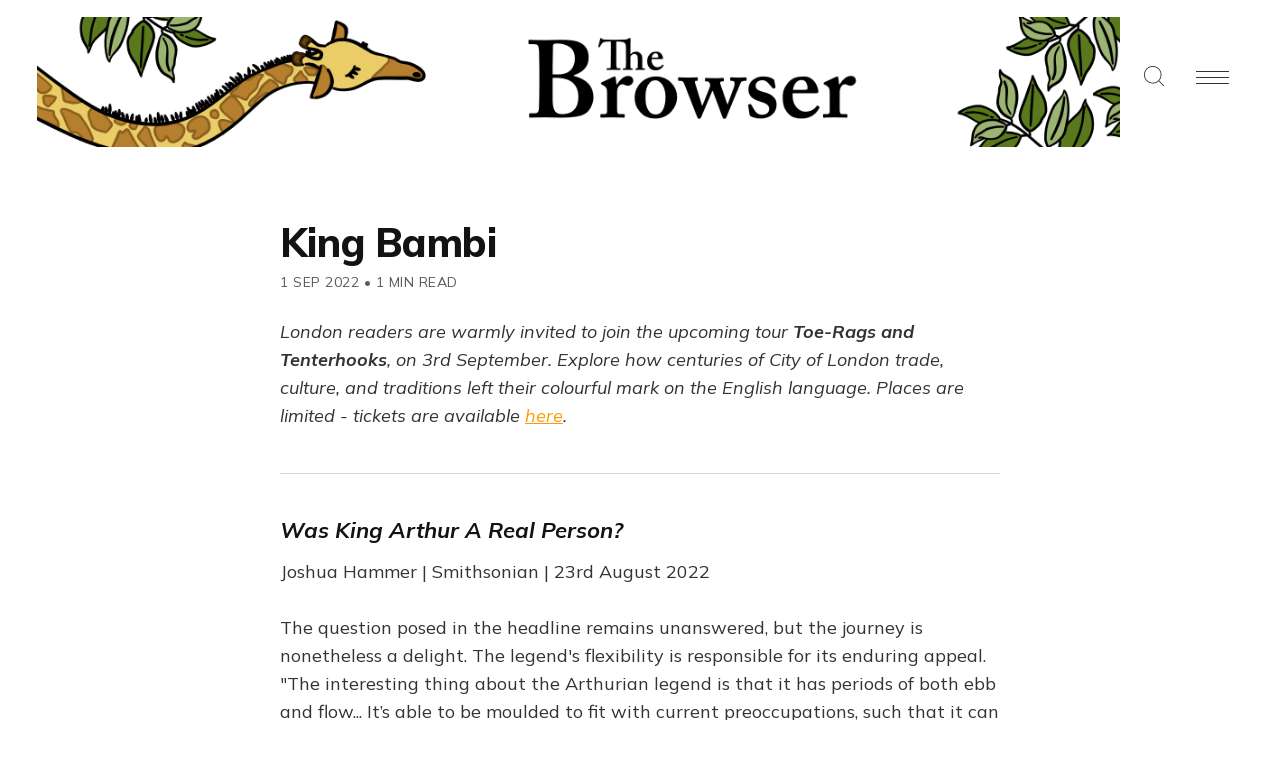

--- FILE ---
content_type: text/html; charset=utf-8
request_url: https://thebrowser.com/free/king-bambi/
body_size: 8321
content:
<!DOCTYPE html>
<html lang="en">
<head>

    <meta charset="utf-8" />
    <meta http-equiv="X-UA-Compatible" content="IE=edge" />
    <meta name="HandheldFriendly" content="True" />
    <meta name="viewport" content="width=device-width, initial-scale=1.0" />

    <link rel="preconnect" href="https://fonts.googleapis.com">
    <link rel="preconnect" href="https://fonts.gstatic.com" crossorigin>
    <link href="https://fonts.googleapis.com/css2?family=Mulish:ital,wght@0,400;0,700;0,800;1,400;1,700&display=swap" rel="stylesheet">

    
    <link rel="stylesheet" type="text/css" href="https://thebrowser.com/assets/built/screen.css?v=4351a4e3dd" />
    <link rel="stylesheet" type="text/css" href="https://thebrowser.com/assets/css/components/members.css?v=4351a4e3dd" />

    <title>King Bambi</title>

    <script>
    // Parse the URL parameter
    function getParameterByName(name, url) {
        if (!url) url = window.location.href;
        name = name.replace(/[\[\]]/g, "\\$&");
        var regex = new RegExp("[?&]" + name + "(=([^&#]*)|&|#|$)"),
            results = regex.exec(url);
        if (!results) return null;
        if (!results[2]) return '';
        return decodeURIComponent(results[2].replace(/\+/g, " "));
    }
    // Give the parameter a variable name
    var action = getParameterByName('action');
    var success = getParameterByName('success');
    var stripe = getParameterByName('stripe');
    </script>

    <script>
    let memberEmail = '';
    let memberSubscriptions = [];
    </script>

    <meta name="description" content="If Bambi&#x27;s mother isn&#x27;t coming back to be a guiding star, we&#x27;ll have to find our own guides.">
    <link rel="icon" href="https://thebrowser.com/content/images/size/w256h256/2020/07/giraffe.png" type="image/png">
    <link rel="canonical" href="https://thebrowser.com/free/king-bambi/">
    <meta name="referrer" content="no-referrer-when-downgrade">
    
    <meta property="og:site_name" content="The Browser">
    <meta property="og:type" content="article">
    <meta property="og:title" content="King Bambi">
    <meta property="og:description" content="If Bambi&#x27;s mother isn&#x27;t coming back to be a guiding star, we&#x27;ll have to find our own guides.">
    <meta property="og:url" content="https://thebrowser.com/free/king-bambi/">
    <meta property="og:image" content="https://thebrowser.ghost.io/content/images/size/w1200/2020/07/cover-2.png">
    <meta property="article:published_time" content="2022-09-01T15:00:51.000Z">
    <meta property="article:modified_time" content="2022-09-01T15:00:52.000Z">
    
    <meta property="article:publisher" content="https://www.facebook.com/TheBrowser">
    <meta name="twitter:card" content="summary_large_image">
    <meta name="twitter:title" content="King Bambi">
    <meta name="twitter:description" content="If Bambi&#x27;s mother isn&#x27;t coming back to be a guiding star, we&#x27;ll have to find our own guides.">
    <meta name="twitter:url" content="https://thebrowser.com/free/king-bambi/">
    <meta name="twitter:image" content="https://thebrowser.ghost.io/content/images/size/w1200/2020/07/cover-1.png">
    <meta name="twitter:label1" content="Written by">
    <meta name="twitter:data1" content="Sylvia Bishop">
    <meta name="twitter:label2" content="Filed under">
    <meta name="twitter:data2" content="">
    <meta name="twitter:site" content="@thebrowser">
    <meta property="og:image:width" content="1200">
    <meta property="og:image:height" content="629">
    
    <script type="application/ld+json">
{
    "@context": "https://schema.org",
    "@type": "Article",
    "publisher": {
        "@type": "Organization",
        "name": "The Browser",
        "url": "https://thebrowser.com/",
        "logo": {
            "@type": "ImageObject",
            "url": "https://thebrowser.com/content/images/2020/11/WebsiteBannerHeader5.png"
        }
    },
    "author": {
        "@type": "Person",
        "name": "Sylvia Bishop",
        "url": "https://thebrowser.com/author/sylvia/",
        "sameAs": []
    },
    "headline": "King Bambi",
    "url": "https://thebrowser.com/free/king-bambi/",
    "datePublished": "2022-09-01T15:00:51.000Z",
    "dateModified": "2022-09-01T15:00:52.000Z",
    "description": "If Bambi&#x27;s mother isn&#x27;t coming back to be a guiding star, we&#x27;ll have to find our own guides.",
    "mainEntityOfPage": "https://thebrowser.com/free/king-bambi/"
}
    </script>

    <meta name="generator" content="Ghost 6.16">
    <link rel="alternate" type="application/rss+xml" title="The Browser" href="https://thebrowser.com/free/rss/">
    <script defer src="https://cdn.jsdelivr.net/ghost/portal@~2.58/umd/portal.min.js" data-i18n="true" data-ghost="https://thebrowser.com/" data-key="d881950d18ce752d33d1f18736" data-api="https://thebrowser.ghost.io/ghost/api/content/" data-locale="en" crossorigin="anonymous"></script><style id="gh-members-styles">.gh-post-upgrade-cta-content,
.gh-post-upgrade-cta {
    display: flex;
    flex-direction: column;
    align-items: center;
    font-family: -apple-system, BlinkMacSystemFont, 'Segoe UI', Roboto, Oxygen, Ubuntu, Cantarell, 'Open Sans', 'Helvetica Neue', sans-serif;
    text-align: center;
    width: 100%;
    color: #ffffff;
    font-size: 16px;
}

.gh-post-upgrade-cta-content {
    border-radius: 8px;
    padding: 40px 4vw;
}

.gh-post-upgrade-cta h2 {
    color: #ffffff;
    font-size: 28px;
    letter-spacing: -0.2px;
    margin: 0;
    padding: 0;
}

.gh-post-upgrade-cta p {
    margin: 20px 0 0;
    padding: 0;
}

.gh-post-upgrade-cta small {
    font-size: 16px;
    letter-spacing: -0.2px;
}

.gh-post-upgrade-cta a {
    color: #ffffff;
    cursor: pointer;
    font-weight: 500;
    box-shadow: none;
    text-decoration: underline;
}

.gh-post-upgrade-cta a:hover {
    color: #ffffff;
    opacity: 0.8;
    box-shadow: none;
    text-decoration: underline;
}

.gh-post-upgrade-cta a.gh-btn {
    display: block;
    background: #ffffff;
    text-decoration: none;
    margin: 28px 0 0;
    padding: 8px 18px;
    border-radius: 4px;
    font-size: 16px;
    font-weight: 600;
}

.gh-post-upgrade-cta a.gh-btn:hover {
    opacity: 0.92;
}</style><script async src="https://js.stripe.com/v3/"></script>
    <script defer src="https://cdn.jsdelivr.net/ghost/sodo-search@~1.8/umd/sodo-search.min.js" data-key="d881950d18ce752d33d1f18736" data-styles="https://cdn.jsdelivr.net/ghost/sodo-search@~1.8/umd/main.css" data-sodo-search="https://thebrowser.ghost.io/" data-locale="en" crossorigin="anonymous"></script>
    
    <link href="https://thebrowser.com/webmentions/receive/" rel="webmention">
    <script defer src="/public/cards.min.js?v=4351a4e3dd"></script>
    <link rel="stylesheet" type="text/css" href="/public/cards.min.css?v=4351a4e3dd">
    <script defer src="/public/comment-counts.min.js?v=4351a4e3dd" data-ghost-comments-counts-api="https://thebrowser.com/members/api/comments/counts/"></script>
    <script defer src="/public/member-attribution.min.js?v=4351a4e3dd"></script>
    <script defer src="/public/ghost-stats.min.js?v=4351a4e3dd" data-stringify-payload="false" data-datasource="analytics_events" data-storage="localStorage" data-host="https://thebrowser.com/.ghost/analytics/api/v1/page_hit"  tb_site_uuid="4cd82cb0-5ce4-42ef-863e-6c2cdf544d66" tb_post_uuid="e71a681b-abfd-42f0-a440-47ea4213950c" tb_post_type="post" tb_member_uuid="undefined" tb_member_status="undefined"></script><style>:root {--ghost-accent-color: #ea7600;}</style>
    <!-- fixing a distortion in images in Ghost 4.something -->
<style>img.kg-image { height: auto; }</style> 
<!-- google analytics tag, global -->
<!-- Google tag (gtag.js) --> <script async src="https://www.googletagmanager.com/gtag/js?id=G-JDHN7DB2R8"></script> <script> window.dataLayer = window.dataLayer || []; function gtag(){dataLayer.push(arguments);} gtag('js', new Date()); gtag('config', 'G-JDHN7DB2R8'); </script>
<!-- THIS HAS NO EFFECT hiding sunday supplements and top of the weeks from archive -->
<style>.js-postfeed .tag-sunday-supplement, .js-postfeed .tag-top-of-the-week { display: none; }</style> 

<!-- Plausible analytics script -->
<script async defer data-domain="thebrowser.com" src="https://plausible.io/js/plausible.js"></script>
<script>window.plausible = window.plausible || function() { (window.plausible.q = window.plausible.q || []).push(arguments) }</script>

<!-- If anyone ever visits a link with ?action=signup they get redirected to /subscribed -->
 <script>
    function getParameterByName(name, url) {
        if (!url) url = window.location.href;
        name = name.replace(/[\[\]]/g, "\\$&");
        var regex = new RegExp("[?&]" + name + "(=([^&#]*)|&|#|$)"),
            results = regex.exec(url);
        if (!results) return null;
        if (!results[2]) return '';
        return decodeURIComponent(results[2].replace(/\+/g, " "));
    }
    var action = getParameterByName('action');
    if (action == 'signup') {
        window.location = '/subscribed/';
    }
</script>

</head>
<body class="post-template tag-hash-free tag-hash-email-preview ">

<!-- Google Tag Manager (noscript) -->
<noscript><iframe src="https://www.googletagmanager.com/ns.html?id=GTM-MPWFLQ3"
height="0" width="0" style="display:none;visibility:hidden"></iframe></noscript>
<!-- End Google Tag Manager (noscript) -->

<div class="gh-viewport">

<header id="gh-head" class="gh-head gh-head-brandnavactions">
    <nav class="gh-head-inner">

        <div class="gh-head-brand">
            <a class="gh-head-logo" href="https://thebrowser.com">
                    <img src="https://thebrowser.com/content/images/2020/11/WebsiteBannerHeader5.png" alt="The Browser" />
            </a>
            <div class="gh-rightmenu">
                <a id="search" class="gh-search-icon" role="button" aria-label="Search"><svg xmlns="http://www.w3.org/2000/svg" viewBox="0 0 24 24">
  <title>
    search
  </title>
  <path d="M23.5 24c-.134 0-.259-.052-.354-.146l-5.589-5.589C15.617 20.031 13.121 21 10.5 21 4.71 21 0 16.29 0 10.5S4.71 0 10.5 0 21 4.71 21 10.5c0 2.621-.969 5.117-2.736 7.057l5.589 5.589c.095.095.147.22.147.354s-.052.259-.146.354-.22.146-.354.146zm-13-23C5.262 1 1 5.262 1 10.5S5.262 20 10.5 20s9.5-4.262 9.5-9.5S15.738 1 10.5 1z"/>
</svg>
</a>
                <a id="burger" class="gh-burger" role="button" aria-label="Navigation Menu" aria-hidden="true">
                    <div class="gh-burger-box">
                        <div class="gh-burger-inner"></div>
                    </div>
                </a>
            </div>
        </div>
        <div class="gh-head-menu">
            <ul class="nav">
    <li class="nav-home"><a href="https://thebrowser.com/">Home</a></li>
    <li class="nav-crossword"><a href="https://thebrowser.com/crossword/">Crossword</a></li>
    <li class="nav-letters-to-the-editor"><a href="https://thebrowser.com/letters-to-the-editor/">Letters To The Editor</a></li>
    <li class="nav-reader"><a href="https://thebrowser.com/reader/">Reader</a></li>
    <li class="nav-notes-interviews"><a href="https://thebrowser.com/notes/">Notes &amp; Interviews</a></li>
    <li class="nav-gift-subscriptions"><a href="https://thebrowser.com/gift/">Gift Subscriptions</a></li>
    <li class="nav-classifieds"><a href="https://www.passionfroot.me/thebrowser">Classifieds</a></li>
    <li class="nav-integrations"><a href="https://thebrowser.com/integrations/">Integrations</a></li>
    <li class="nav-contact"><a href="https://thebrowser.com/contact/">Contact</a></li>
    <li class="nav-about"><a href="https://thebrowser.com/about/">About</a></li>
</ul>

        </div>
        <div class="gh-head-actions">
            <div class="gh-head-actions-list">
                    <a class="gh-button" href="#/portal/signin/">Sign in</a>
                    <a class="gh-button gh-button-primary" href="#/portal/signup">Join The Browser</a>
            </div>
        </div>
    </nav>
</header>


<main class="gh-main">

    

<article class="gh-article post tag-hash-free tag-hash-email-preview no-image">

    <header class="gh-header gh-canvas">
        <h1 class="gh-title">King Bambi</h1>
        <span class="gh-post-meta"><time datetime="2022-09-01">1 Sep 2022</time> <span class="bull">&bull;</span> 1 min read</span>
    </header>
    <br />


    <section class="gh-content gh-canvas">

            <h3 class="gh-toc-fix visually-hidden"></h3> 

            
            <p><em>London readers are warmly invited to join the upcoming tour <strong>Toe-Rags and Tenterhooks</strong>, on 3rd September. Explore how centuries of City of London trade, culture, and traditions left their colourful mark on the English language. Places are limited - tickets are available <a href="https://www.londonhistorywalks.co.uk/store/p7/BROWSER_TOUR__Toe-Rags_%26_Tenterhooks%21.html?ref=thebrowser.com">here</a>.</em></p><hr><h3 id="was-king-arthur-a-real-person"><em><a href="https://www.smithsonianmag.com/history/king-arthur-real-person-180980466/?ref=thebrowser.com">Was King Arthur A Real Person?</a></em></h3><p>Joshua Hammer | Smithsonian | 23rd August 2022</p><p>The question posed in the headline remains unanswered, but the journey is nonetheless a delight. The legend's flexibility is responsible for its enduring appeal. "The interesting thing about the Arthurian legend is that it has periods of both ebb and flow... It’s able to be moulded to fit with current preoccupations, such that it can find applicability no matter what the mood of the moment" (<a href="https://www.smithsonianmag.com/history/king-arthur-real-person-180980466/?ref=thebrowser.com">4,954 words</a>)</p><hr><h3 id="bambi%E2%80%99s-mum-had-to-die"><a href="https://unherd.com/2022/08/bambis-mum-had-to-die/?ref=thebrowser.com">Bambi’s Mum Had To Die</a></h3><p>Daniel Kalder | UnHerd | 31st August 2022</p><p>Eighty years on, Disney's 1942 film <em>Bambi</em> is held in high regard. Soviet director Sergei Eisenstein found it impressive and it was Walt Disney's own favourite. Its characters "live animal lives centred around birth, death, rutting, raising children, finding food and dodging predators" and once Bambi's mother dies, she stays dead. There is no uplifting return as a benign spirit or guiding star (<a href="https://unherd.com/2022/08/bambis-mum-had-to-die/?ref=thebrowser.com">1,607 words</a>)</p><hr><div class="kg-card kg-callout-card kg-callout-card-yellow"><div class="kg-callout-text"><strong>If Bambi's mother isn't coming back to be a guiding star, we'll have to find our own guides. </strong>Fix your literary navigation, for a start: let The Browser guide you to five outstanding articles, a video and a podcast every day.</div></div><div class="kg-card kg-button-card kg-align-center"><a href="https://thebrowser.com/#/portal/signup?via=f22" class="kg-btn kg-btn-accent">Get The Full Browser Experience</a></div>


    </section>

    <footer class="gh-footer gh-canvas">

        

    </footer>

</article>

<aside class="gh-readmore">
    <div class="gh-readmore-inner">
        <div class="gh-readmore-next">
            <a href="/vatel/"><svg viewBox="0 0 17 27" xmlns="http://www.w3.org/2000/svg"><path d="M15.54 2.426l-13.143 11.5 13.143 11.5" stroke-width="3" stroke="currentColor" fill="none" fill-rule="evenodd" stroke-linecap="round" stroke-linejoin="round"/></svg> <h4>Four, Fish, Freud, Football, Freedom</h4></a>
        </div>
        <div class="gh-readmore-prev">
            <a href="/reader/surprise-or-alteration/">
                <h4>Surprise Or Alteration</h4> <svg viewBox="0 0 18 27" xmlns="http://www.w3.org/2000/svg"><path d="M2.397 25.426l13.143-11.5-13.143-11.5" stroke-width="3" stroke="currentColor" fill="none" fill-rule="evenodd" stroke-linecap="round" stroke-linejoin="round"/></svg>

            </a>
        </div>
    </div>
</aside>





    
<div class="pico-cta">
    <div class="pico-container">
        <form class="gh-auth-form" data-members-form="subscribe">
            <h3 class="subscribe-title">Get the free daily newsletter</h3>
            <p>Join <strong>150,000+
</strong> curious readers who grow with us every day</p>
            <div class="gh-auth-box">
                <input class="gh-input" data-members-email type="email" placeholder="your.email@example.com" required="true" autocomplete="false" />
                <button class="gh-button gh-button-primary" type="submit">
                    <span class="gh-button-content">Subscribe</span>
                    <span class="gh-button-loader"><svg version="1.1" id="loader-1" xmlns="http://www.w3.org/2000/svg" xmlns:xlink="http://www.w3.org/1999/xlink" x="0px"
    y="0px" width="40px" height="40px" viewBox="0 0 40 40" enable-background="new 0 0 40 40" xml:space="preserve">
    <path opacity="0.2" fill="#000" d="M20.201,5.169c-8.254,0-14.946,6.692-14.946,14.946c0,8.255,6.692,14.946,14.946,14.946
s14.946-6.691,14.946-14.946C35.146,11.861,28.455,5.169,20.201,5.169z M20.201,31.749c-6.425,0-11.634-5.208-11.634-11.634
c0-6.425,5.209-11.634,11.634-11.634c6.425,0,11.633,5.209,11.633,11.634C31.834,26.541,26.626,31.749,20.201,31.749z" />
    <path fill="#000" d="M26.013,10.047l1.654-2.866c-2.198-1.272-4.743-2.012-7.466-2.012h0v3.312h0
C22.32,8.481,24.301,9.057,26.013,10.047z">
        <animateTransform attributeType="xml" attributeName="transform" type="rotate" from="0 20 20" to="360 20 20"
            dur="0.5s" repeatCount="indefinite" />
    </path>
</svg></span>
                </button>
            </div>
            <p class="pico-cta-msg"><small>No spam. No nonsense. Unsubscribe anytime.</small></p>
            <div class="message-success"><strong>Great!</strong> Check your inbox and click the link to confirm your subscription</div>
            <div class="message-error">Please enter a valid email address!</div>
        </form>
    </div>
</div>


</main>

<footer class="gh-foot">
    <div>
        <div class="gh-foot-meta">
            <strong>The Browser</strong>
        </div>
        <div class="gh-foot-menu">
            <ul class="nav">
    <li class="nav-about"><a href="https://thebrowser.com/about/">About</a></li>
    <li class="nav-terms"><a href="https://thebrowser.com/terms/">Terms</a></li>
    <li class="nav-privacy"><a href="https://thebrowser.com/privacy/">Privacy</a></li>
    <li class="nav-contact"><a href="https://thebrowser.com/contact/">Contact</a></li>
    <li class="nav-log-in"><a href="https://thebrowser.com/signin/">Log In</a></li>
</ul>

         </div>
    </div>
    <div style="
    text-align: center;
">
        <a class="gh-powered" href="https://ghost.org?via=uri14" target="_blank" rel="noopener"><svg width="36" height="35" viewBox="0 0 36 35" fill="none" xmlns="http://www.w3.org/2000/svg">
<path fill-rule="evenodd" clip-rule="evenodd" d="M18.0852 2.25299C26.7878 2.25299 33.8533 9.27457 33.8533 17.9231C33.8533 26.5717 26.7878 33.5933 18.0852 33.5933C9.38252 33.5933 2.31708 26.5717 2.31708 17.9231C2.31708 9.27457 9.38252 2.25299 18.0852 2.25299ZM5.64019 14.6163C6.42843 8.12495 9.9093 4.89848 17.7591 4.02166C21.5017 3.60355 25.7516 6.76555 26.9518 8.2219C29.377 11.1648 32.4378 14.6675 32.4378 18.6122C32.4378 23.9303 28.1505 26.9165 23.5771 29.3481C21.516 30.4441 19.2892 31.5047 16.7456 31.5047C10.2083 31.5047 4.70616 26.4028 4.70616 19.9061C4.70616 18.1793 5.42437 16.3936 5.64019 14.6163Z" fill="#15171A"/>
<path fill-rule="evenodd" clip-rule="evenodd" d="M18 35C27.5373 35 35.2687 27.3165 35.2687 17.8385C35.2687 8.36044 27.5373 0.676971 18 0.676971C8.46269 0.676971 0.731201 8.36044 0.731201 17.8385C0.731201 27.3165 8.46269 35 18 35ZM18 33.0932C26.4776 33.0932 33.35 26.2634 33.35 17.8385C33.35 9.41356 26.4776 2.58381 18 2.58381C9.52241 2.58381 2.64997 9.41356 2.64997 17.8385C2.64997 26.2634 9.52241 33.0932 18 33.0932Z" fill="#15171A"/>
</svg> Publish with Ghost</a></span>
    </div>
</footer>

</div>

<div class="gh-notification gh-notification-subscribe">
    <a class="gh-notification-close" href="javascript:;"></a>
    You've successfully subscribed to The Browser
</div>

<div class="gh-notification gh-notification-signin">
    <a class="gh-notification-close" href="javascript:;"></a>
    Welcome back! You've successfully signed in
</div>

<div class="gh-notification gh-notification-error gh-notification-expired">
    <a class="gh-notification-close" href="/signin/"></a>
    Could not sign in! Login link expired. <a href="/signin/">Click here to retry</a>
</div>

<div class="gh-notification gh-notification-error gh-notification-cookies-disabled">
    <a class="gh-notification-close" href="javascript:;"></a>
    Cookies must be enabled in your browser to sign in
</div>




    <script src="https://code.jquery.com/jquery-3.4.1.min.js" integrity="sha256-CSXorXvZcTkaix6Yvo6HppcZGetbYMGWSFlBw8HfCJo=" crossorigin="anonymous"></script>

    <div id="search-modal" class="gh-modal-backdrop">
        <div class="gh-modal gh-search-modal">
            <div class="gh-modal-content gh-container">
                <div class="gh-modal-head">
                    <form class="gh-search-input">
                        <span><svg xmlns="http://www.w3.org/2000/svg" viewBox="0 0 24 24">
  <title>
    search
  </title>
  <path d="M23.5 24c-.134 0-.259-.052-.354-.146l-5.589-5.589C15.617 20.031 13.121 21 10.5 21 4.71 21 0 16.29 0 10.5S4.71 0 10.5 0 21 4.71 21 10.5c0 2.621-.969 5.117-2.736 7.057l5.589 5.589c.095.095.147.22.147.354s-.052.259-.146.354-.22.146-.354.146zm-13-23C5.262 1 1 5.262 1 10.5S5.262 20 10.5 20s9.5-4.262 9.5-9.5S15.738 1 10.5 1z"/>
</svg>
</span>
                        <label class="hidden" for="search">Search</label>
                        <input id="search-input" type=text placeholder="Search everything" autocomplete="off" autofocus="true"
                        onfocus="this.value = ''" name="search" aria-label="Search" />
                    </form>
                    <div id="search-close" class="gh-search-close" role="button" aria-label="Close Search"><svg version="1" xmlns="http://www.w3.org/2000/svg" viewBox="0 0 24 24"><path d="M12.707 12L23.854.854a.5.5 0 0 0-.707-.707L12 11.293.854.146a.5.5 0 0 0-.707.707L11.293 12 .146 23.146a.5.5 0 0 0 .708.708L12 12.707l11.146 11.146a.5.5 0 1 0 .708-.706L12.707 12z"/></svg>
</div>
                </div>
                <div class="gh-modal-body">
                    <div id="hits"></div>
                </div>
                </div>
            </div>
        </div>
    </div>

    <link rel="stylesheet" href="https://cdn.jsdelivr.net/npm/instantsearch.css@7.3.1/themes/reset-min.css" integrity="sha256-t2ATOGCtAIZNnzER679jwcFcKYfLlw01gli6F6oszk8=" crossorigin="anonymous">

    <script src="https://thebrowser.com/assets/built/algoliasearch-lite.umd.js?v=4351a4e3dd"></script>
    <script src="https://thebrowser.com/assets/built/instantsearch.production.min.js?v=4351a4e3dd"></script>
    <script src="https://thebrowser.com/assets/built/search.js?v=4351a4e3dd"></script>

    <script src="https://thebrowser.com/assets/built/jquery.fitvids.js?v=4351a4e3dd"></script>
    <script>
    var images = document.querySelectorAll('.kg-gallery-image img');
    images.forEach(function (image) {
        var container = image.closest('.kg-gallery-image');
        var width = image.attributes.width.value;
        var height = image.attributes.height.value;
        var ratio = width / height;
        container.style.flex = ratio + ' 1 0%';
    });
    $(document).ready(function () {
        var $postContent = $(".gh-content");
        $postContent.fitVids();
    });
    </script>


<script>

    document.addEventListener('DOMContentLoaded', function() {
        // Mobile Menu Trigger
        document.getElementById('burger').addEventListener('click', function() {
            document.body.classList.toggle('gh-head-open');
        }, false);

        if (action == 'subscribe') {
            window.location = 'https://thebrowser.com/subscribed/?action=welcome';
        }
        if (action == 'signup') {
            window.location = 'https://thebrowser.com/welcome/?action=welcome';
        }
        if (action == 'welcome') {
            document.body.classList.add("subscribe-success");
        }
        if (action == 'signin') {
            if (!navigator.cookieEnabled) {
                window.location = 'https://thebrowser.com/?action=cookiesdisabled';
            } else {
                if (success == 'false') {
                    window.location = 'https://thebrowser.com/?action=expired';
                } else {
                    window.location = 'https://thebrowser.com/members/?action=hello';
                }
            }
        }
        if (action == 'hello') {
            document.body.classList.add("signin-success");
        }
        if (action == 'expired') {
            document.body.classList.add("signin-expired");
        }
        if (action == 'cookiesdisabled') {
            document.body.classList.add("signin-cookies-disabled");
        }
        if (stripe == 'cancel') {
            window.location = 'https://thebrowser.com/pricing/';
        }
        if (stripe == 'success') {
            plausible('StripeSuccess');
            window.location = 'https://thebrowser.com/confirm/';
        }

        Array.from(document.getElementsByClassName('gh-notification-close')).forEach(closeOption => {
            closeOption.addEventListener('click', function() {
                this.parentElement.classList.add('closed');
                var uri = window.location.toString();
                if (uri.indexOf("?") > 0) {
                    var clean_uri = uri.substring(0, uri.indexOf("?"));
                    window.history.replaceState({}, document.title, clean_uri);
                }
            }, false);
        });

    });
</script>





<script>
	let links = document.querySelectorAll('.gh-content a');
	links.forEach((link) => {
        if(link.hostname != location.hostname) { // If the link isn't internal
            link.target = "_blank"; // Open it in a new tab
            link.rel = "noopener"; // Prevents risky cross-origin behaviour
        }
	});
</script>

<!-- Catches whenever someone clicks on the Portal button  -->
<script>
    setTimeout(function(){
        document.querySelector('[title="portal-trigger"]')
            .contentDocument
            .getElementsByClassName('gh-portal-triggerbtn-container')[0]
            .onclick = function() {
            console.log('Portal');
            plausible('Portal');
        }
    }, 3000);
    

</script>

    <!-- cove comments thingy to send emails -->
<script src="https://cdn.cove.chat/tools.js" data-cove-id="7b54c48a7c4e1f731959f7f8ca718527" async></script>

</body>
</html>
